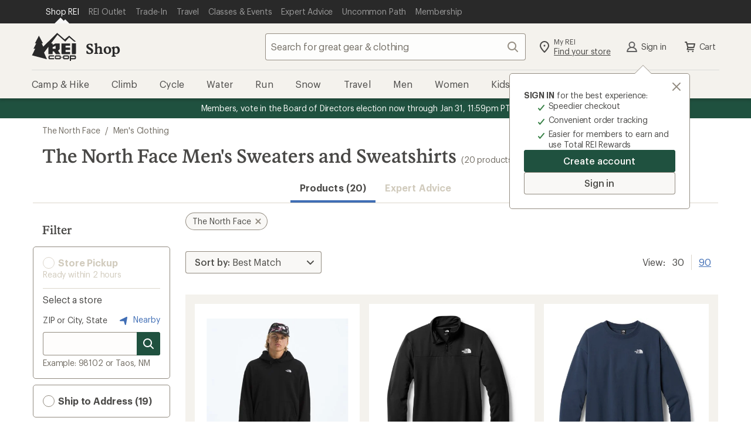

--- FILE ---
content_type: text/javascript
request_url: https://www.rei.com/search-ui/assets/56058605842c335583f3.js
body_size: 7875
content:
/*! For license information please see 56058605842c335583f3.js.LICENSE.txt */
"use strict";(self.webpackChunk_rei_search_express_2=self.webpackChunk_rei_search_express_2||[]).push([[394],{35793:()=>{},56477:()=>{},12603:()=>{},95713:()=>{},98186:(e,t,r)=>{r.d(t,{xS:()=>a});const a=(e="target-global-mbox",t={},r=5e3)=>new Promise(((a,i)=>{typeof window.adobe<"u"&&window.adobe.target?window.adobe.target.getOffer({mbox:e,params:t,timeout:r,success:e=>{if(Array.isArray(e)){const t=e.filter((e=>"setJson"===e.action));a(t)}a([])},error:()=>{i(new Error("Could not retrieve Adobe Target JSON Offer"))}}):i(new Error("adobe API not defined"))}))},20758:(e,t,r)=>{r.d(t,{A:()=>c});var a=r(63775),i=r(48543);const n=["data-message"],o=["aria-live","textContent"],s=["aria-live","textContent"],c=((e,t)=>{const r=e.__vccOpts||e;for(const[e,a]of t)r[e]=a;return r})({name:"AriaAnnouncer",props:{politeness:{type:String,required:!1,default:"polite"},message:{type:String,required:!1,default:""}},data:()=>({box1:{message:"",politeness:"polite"},box2:{message:"",politeness:"polite"},box:"1"}),beforeUpdate(){this.message&&this.swapBox(this.box)},methods:{clearBox(e){this[`box${e}`].politeness="polite",this[`box${e}`].message=""},updateBox(e){this[`box${e}`].politeness=this.politeness,this[`box${e}`].message=this.message},swapBox(e){const t="1"===e?"2":"1";this.updateBox(e),this.clearBox(t),this.box=t}}},[["render",function(e,t,r,c,u,d){return(0,a.uX)(),(0,a.CE)("div",{"data-message":r.message},[(0,a.Lk)("p",{"aria-live":u.box1.politeness,textContent:(0,i.v_)(u.box1.message)},null,8,o),(0,a.Lk)("p",{"aria-live":u.box2.politeness,textContent:(0,i.v_)(u.box2.message)},null,8,s)],8,n)}]])},98101:(e,t)=>{t.m4={PERSONTITLE:/\d|\w|\s|-|'|\./,PERSONSUFFIX:/\d|\w|\s|-|'|\./,FIRSTNAME:/^([A-Za-z0-9]|\s|-|'|\.)*$/,MIDDLEINITIAL:/^[A-Za-z]{1}$/,LASTNAME:/^([A-Za-z0-9]|\s|-|'|\.)*$/,ADDRESS1:/\d|\w|\s|-|'|\.|@|#|\+|&|%|\//,ADDRESS2:/\d|\w|\s|-|'|\.|@|#|\+|&|%|\//,ADDRESS3:/\d|\w|\s|-|'|@|#|\+|&|%|!|\$|\//,CITY:/\d|\w|\s|-|'|@|#|\+|&|%|\//,ZIPCODE:/(?:\d|\s|[a-zA-Z]|-|[A-Z]+)/,ZIPCODEINTL:/^[0-9a-zA-Z\/]+(?:[-\\s][0-9a-zA-Z]+)?$/,ZIPCODENA:/(N\/A)|(N\\\A)|(NA)/i,USZIPCODE:/^\d{5}$|^\d{5}-\d{4}$|^\d{9}$/,PHONENUMBER:/^[^,]*$/,USPHONENUMBER:/^[\d\-\(\)\sx\+]+$/,MATCH_PHONE_NON_NUMBERS:/\(|\)|\s|\-|[a-zA-Z]/g,EMAIL:/^[-a-z0-9~!$%^&*_=+}{\'?]+(\.[-a-z0-9~!$%^&*_=+}{\'?]+)*@([a-z0-9_][-a-z0-9_]*(\.[-a-z0-9_]+)*\.([a-z]{2,})|([0-9]{1,3}\.[0-9]{1,3}\.[0-9]{1,3}\.[0-9]{1,3}))(:[0-9]{1,5})?$/i,EXCLUDE_AND:/(\band\b)/i}},12131:(e,t,r)=>{r.d(t,{A:()=>c});var a=r(66887),i=r(63775),n=r(42405);const o=({key:e,value:t,daysTTL:r=60})=>{if(typeof window>"u")return;const a=(({value:e,daysTTL:t})=>{const r=(new Date).valueOf(),a=864e5,i="number"==typeof t?r+a*t:a;return JSON.stringify({value:e,expiry:i})})({value:t,daysTTL:r});localStorage.setItem(e,a)},s=({key:e})=>{if(typeof window>"u")return!1;const t=localStorage.getItem(e);if(!t)return!1;try{const{value:r,expiry:a}=JSON.parse(t);return(new Date).valueOf()>a?(localStorage.removeItem(e),!1):r}catch{return!1}},c={__name:"DisruptorModal",props:{ariaDescribedby:{type:String,required:!1,default:null},daysTTL:{type:Number,required:!1,default:60},delay:{type:Number,required:!1,default:6e3},label:{type:String,required:!0},alternateCookieName:{type:String,required:!1,default:null},id:{type:String,required:!1,default:"disruptor",validator:e=>null===e.match(/\s/)},maxPageViews:{type:Number,required:!1,default:2},showTitle:{type:Boolean,required:!1,default:!1},visibilityOverrideFunc:{type:Function,required:!1,default:null}},emits:["update"],setup(e,{emit:t}){const r=e,c=(0,a.Kh)({modalIsOpen:!1,displayTimeout:null,pageViews:0}),u=t,d=(0,i.EW)((()=>(e=>`${e.replace(/-/g," ")} modal`)(r.id))),l=(0,i.EW)((()=>(e=>`${e}-modal-seen`)(r.alternateCookieName?r.alternateCookieName:r.id))),p=(0,i.EW)((()=>(e=>`${e}-modal-page-views`)(r.alternateCookieName?r.alternateCookieName:r.id))),m=`disruptor-modal__overlay disruptor-modal__overlay--${r.id}`,f=`disruptor-modal__wrapper disruptor-modal__wrapper--${r.id}`,h=`disruptor-modal__content disruptor-modal__content--${r.id}`,g=e=>{typeof window<"u"&&window.metrics&&window.metrics.link(e)};(0,i.sV)((()=>{const{maxPageViews:e,daysTTL:t}=r,a=(({pageViewsEntryKey:e,maxPageViews:t,daysTTL:r})=>{const a=s({key:e});let i=a;return!1===a?i=1:a<t&&(i=a+1),a!==t&&o({key:e,value:i,daysTTL:r}),i})({pageViewsEntryKey:p.value,maxPageViews:e,daysTTL:t});c.pageViews=a,a===e?c.displayTimeout=setTimeout((()=>{(async()=>{const{daysTTL:e,visibilityOverrideFunc:t}=r,{pageViews:a}=c,i=await(async({disruptorEntryKey:e,daysTTL:t,visibilityOverrideFunc:r})=>{let a=!0;const i=s({key:e});let n;return"function"==typeof r&&(n=await r()),(n||i)&&(a=!1),a&&o({key:e,value:a,daysTTL:t}),a})({disruptorEntryKey:l.value,daysTTL:e,visibilityOverrideFunc:t});i&&g({linkName:`${d.value}_open`}),c.modalIsOpen=i,u("update",{pageViews:a,modalIsOpen:i})})()}),r.delay):u("update",{pageViews:a})})),(0,i.xo)((()=>{null!==c.displayTimeout&&clearTimeout(c.displayTimeout)}));const y=()=>{g({linkName:`${d.value}_close`}),c.modalIsOpen=!1,u("update",{modalIsOpen:!1})};return(t,r)=>((0,i.uX)(),(0,i.Wv)((0,a.R1)(n.A),{id:e.id,"aria-describedby":e.ariaDescribedby,label:e.label,opened:c.modalIsOpen,"show-title":e.showTitle,"data-ui":e.id,"overlay-class":m,"wrapper-class":f,"content-class":h,onClosed:y},{default:(0,i.k6)((()=>[(0,i.RG)(t.$slots,"default",{closeFromContent:y})])),_:3},8,["id","aria-describedby","label","opened","show-title","data-ui"]))}}},14949:(e,t,r)=>{r.d(t,{A:()=>M,n:()=>W});var a=r(6994),i=r(66254),n=r(63915),o=r(90898),s=(r(3877),r(63775)),c=r(66887);function u(){return u=Object.assign?Object.assign.bind():function(e){for(var t=1;t<arguments.length;t++){var r=arguments[t];for(var a in r)Object.prototype.hasOwnProperty.call(r,a)&&(e[a]=r[a])}return e},u.apply(this,arguments)}var d,l,p,m=Object.prototype.hasOwnProperty,f=(d=!1,l=[],p={resolved:function(){return d},resolve:function(){if(!d){d=!0;for(var e=0,t=l.length;e<t;e++)l[e]()}},promise:{then:function(e){d?e():l.push(e)}}},{notify:function(){p.resolve()},wait:function(){return p.promise},render:function(e,t,r){this.wait().then((function(){r(window.grecaptcha.render(e,t))}))},reset:function(e){void 0!==e&&(this.assertLoaded(),this.wait().then((function(){return window.grecaptcha.reset(e)})))},execute:function(e){void 0!==e&&(this.assertLoaded(),this.wait().then((function(){return window.grecaptcha.execute(e)})))},checkRecaptchaLoad:function(){m.call(window,"grecaptcha")&&m.call(window.grecaptcha,"render")&&this.notify()},assertLoaded:function(){if(!p.resolved())throw new Error("ReCAPTCHA has not been loaded")}});"undefined"!=typeof window&&(window.vueRecaptchaApiLoaded=f.notify);var h=(0,s.pM)({name:"VueRecaptcha",props:{sitekey:{type:String,required:!0},theme:{type:String},badge:{type:String},type:{type:String},size:{type:String},tabindex:{type:String},loadRecaptchaScript:{type:Boolean,default:!0},recaptchaScriptId:{type:String,default:"__RECAPTCHA_SCRIPT"},recaptchaHost:{type:String,default:"www.google.com"},language:{type:String,default:""}},emits:["render","verify","expired","error"],setup:function(e,t){var r=t.slots,a=t.emit,i=(0,c.KR)(null),n=(0,c.KR)(null),o=function(e){a("verify",e)},d=function(){a("expired")},l=function(){a("error")};return(0,s.sV)((function(){if(f.checkRecaptchaLoad(),e.loadRecaptchaScript&&!document.getElementById(e.recaptchaScriptId)){var t=document.createElement("script");t.id=e.recaptchaScriptId,t.src="https://"+e.recaptchaHost+"/recaptcha/api.js?onload=vueRecaptchaApiLoaded&render=explicit&hl="+e.language,t.async=!0,t.defer=!0,document.head.appendChild(t)}var s=u({},e,{callback:o,"expired-callback":d,"error-callback":l}),c=i.value,p=r.default?c.children[0]:c;f.render(p,s,(function(e){n.value=e,a("render",e)}))})),{root:i,widgetId:n,reset:function(){f.reset(n.value)},execute:function(){f.execute(n.value)}}},render:function(){var e,t=this.$slots.default;return e="function"==typeof t?t():t,(0,s.h)("div",{ref:"root"},e)}}),g=r(82320),y=r(98101),v=r(92533),w=r(48543);function b(e){for(var t=1;t<arguments.length;t++){var r=arguments[t];for(var a in r)e[a]=r[a]}return e}var S=function e(t,r){function a(e,a,i){if("undefined"!=typeof document){"number"==typeof(i=b({},r,i)).expires&&(i.expires=new Date(Date.now()+864e5*i.expires)),i.expires&&(i.expires=i.expires.toUTCString()),e=encodeURIComponent(e).replace(/%(2[346B]|5E|60|7C)/g,decodeURIComponent).replace(/[()]/g,escape);var n="";for(var o in i)i[o]&&(n+="; "+o,!0!==i[o]&&(n+="="+i[o].split(";")[0]));return document.cookie=e+"="+t.write(a,e)+n}}return Object.create({set:a,get:function(e){if("undefined"!=typeof document&&(!arguments.length||e)){for(var r=document.cookie?document.cookie.split("; "):[],a={},i=0;i<r.length;i++){var n=r[i].split("="),o=n.slice(1).join("=");try{var s=decodeURIComponent(n[0]);if(a[s]=t.read(o,s),e===s)break}catch(e){}}return e?a[e]:a}},remove:function(e,t){a(e,"",b({},t,{expires:-1}))},withAttributes:function(t){return e(this.converter,b({},this.attributes,t))},withConverter:function(t){return e(b({},this.converter,t),this.attributes)}},{attributes:{value:Object.freeze(r)},converter:{value:Object.freeze(t)}})}({read:function(e){return'"'===e[0]&&(e=e.slice(1,-1)),e.replace(/(%[\dA-F]{2})+/gi,decodeURIComponent)},write:function(e){return encodeURIComponent(e).replace(/%(2[346BF]|3[AC-F]|40|5[BDE]|60|7[BCD])/g,decodeURIComponent)}},{path:"/"});const x={methods:{sendClickAnalytics(e){!window||!window.metrics||window.metrics.link(e)}}},_=(e,t)=>{const r=e.__vccOpts||e;for(const[e,a]of t)r[e]=a;return r},k={name:"PrivacyPolicy",components:{CdrLink:a.A},mixins:[x],methods:{dispatchAnalytics(){this.sendClickAnalytics({linkName:"gearmail signup modal_privacy policy"})}}},C={class:"privacy-policy__wrapper"},E=_(k,[["render",function(e,t,r,a,i,n){const o=(0,s.g2)("cdr-link");return(0,s.uX)(),(0,s.CE)("div",C,[t[1]||(t[1]=(0,s.eW)(" Read our ")),(0,s.bF)(o,{class:"privacy-policy",href:"/help/privacy-policy",target:"_blank","data-ui":"privacy-policy",onClick:n.dispatchAnalytics},{default:(0,s.k6)((()=>t[0]||(t[0]=[(0,s.eW)(" Privacy Policy ")]))),_:1},8,["onClick"])])}],["__scopeId","data-v-62fd729d"]]),A={name:"SignUpForm",components:{VueRecaptcha:h,CdrButton:i.A,CdrText:n.A,CdrInput:o.A,CompassSpinner:g._,PrivacyPolicy:E},mixins:[x],props:{recaptchaSiteKey:{type:String,required:!0},sourceCode:{type:String,required:!0},formHeading:{type:String,required:!0}},data:()=>({email:{value:"",error:null},showRecaptcha:!1,inputWasFocused:!1,apiLoading:!1}),computed:{helperText(){return this.email.error?"Please use name@example.com format":""}},methods:{handleNoThanks(){this.$emit("close")},handleFormSubmit(){var e,t;this.apiLoading||(this.sendClickAnalytics({linkName:"gearmail signup modal_sign up"}),this.email.error=!this.isEmailValid(this.email.value),!this.email.error&&null!=(t=null==(e=this.$refs)?void 0:e.recaptcha)&&t.execute?(this.$refs.recaptcha.execute(),Array.from(document.querySelectorAll('iframe[src*="www.google.com/recaptcha"]')).forEach((e=>e.parentElement.style.setProperty("position","fixed")))):document.getElementById("emailInput").focus())},isEmailValid:e=>y.m4.EMAIL.test(e)&&e.length,handleInput(){this.email.error=null,this.showRecaptcha=!0},onCaptchaError(){var e;if(typeof window<"u"&&null!=(e=null==window?void 0:window.DD_RUM)&&e.addError){const e=new Error("recaptcha error in email acquisition modal");window.DD_RUM.addError(e)}this.$emit("error")},onCaptchaExpired(){this.recaptchaReset()},onCaptchaVerified(e){this.apiLoading=!0;const t=this.getRequestObject({sourceCode:this.sourceCode,emailAddress:this.email.value,"g-recaptcha-response":e});fetch("/gearmail/new/signup",t).then((e=>{this.$emit("signUp",{success:200===e.status}),this.sendClickAnalytics({linkName:"gearmail signup modal_sign up_success"}),this.apiLoading=!1,this.recaptchaReset()})).catch((()=>{this.$emit("signUp",{success:!1}),this.sendClickAnalytics({linkName:"gearmail signup modal_sign up_error"}),this.apiLoading=!1,this.recaptchaReset()}))},getRequestObject:e=>({method:"POST",headers:{"Content-Type":"application/x-www-form-urlencoded; charset=UTF8"},body:Object.keys(e).map((t=>`${encodeURIComponent(t)}=${encodeURIComponent(e[t])}`)).join("&")}),recaptchaReset(){var e,t;null!=(t=null==(e=this.$refs)?void 0:e.recaptcha)&&t.reset&&this.$refs.recaptcha.reset()}}},I={class:"signup-form--max-width"},T={class:"signup-form__buttons"},R={class:"signup-form__buttons-submit"},F={key:0,class:"signup-form__recaptcha"},L=_(A,[["render",function(e,t,r,a,i,n){const o=(0,s.g2)("cdr-text"),c=(0,s.g2)("cdr-input"),u=(0,s.g2)("compass-spinner"),d=(0,s.g2)("cdr-button"),l=(0,s.g2)("privacy-policy"),p=(0,s.g2)("vue-recaptcha");return(0,s.uX)(),(0,s.CE)("form",{class:"signup-form","data-ui":"signup-form",onSubmit:t[2]||(t[2]=(0,v.D$)(((...e)=>n.handleFormSubmit&&n.handleFormSubmit(...e)),["prevent"]))},[(0,s.bF)(o,{class:"email-capture-modal__text","data-ui":"signup-form-paragraph-1"},{default:(0,s.k6)((()=>[(0,s.eW)((0,w.v_)(r.formHeading),1)])),_:1}),(0,s.Lk)("div",I,[(0,s.bF)(c,{id:"emailInput",ref:"emailInput",modelValue:i.email.value,"onUpdate:modelValue":t[0]||(t[0]=e=>i.email.value=e),"input-container-class":"signup-form__input","data-ui":"signup-form-input",label:"Email",error:i.email.error,"aria-invalid":i.email.error,"aria-required":"true",spellcheck:"false",autocapitalize:"off",autocomplete:"email",required:"",onFocus:t[1]||(t[1]=e=>i.inputWasFocused=!0),onInput:n.handleInput},{error:(0,s.k6)((()=>[(0,s.bF)(o,{class:"signup-form__input-error","data-ui":"signup-form-error-text"},{default:(0,s.k6)((()=>[(0,s.eW)((0,w.v_)(n.helperText),1)])),_:1})])),"helper-text-bottom":(0,s.k6)((()=>[(0,s.bF)(o,{class:"signup-form__input-help","data-ui":"signup-form-error-text"},{default:(0,s.k6)((()=>t[3]||(t[3]=[(0,s.eW)(" e.g. name@example.com ")]))),_:1})])),_:1},8,["modelValue","error","aria-invalid","onInput"]),(0,s.Lk)("div",null,[(0,s.Lk)("div",T,[(0,s.Lk)("div",R,[(0,s.bF)(d,{"full-width":!0,type:"submit",size:"large","data-ui":"signup-form-submit-button"},(0,s.eX)({default:(0,s.k6)((()=>[t[4]||(t[4]=(0,s.eW)(" Sign me up! "))])),_:2},[i.apiLoading?{name:"icon",fn:(0,s.k6)((()=>[(0,s.bF)(u)])),key:"0"}:void 0]),1024)]),(0,s.bF)(d,{class:"signup-form__buttons-decline",modifier:"link","data-ui":"signup-form-cancel-button",onClick:n.handleNoThanks},{default:(0,s.k6)((()=>t[5]||(t[5]=[(0,s.eW)(" No, thanks ")]))),_:1},8,["onClick"])]),(0,s.bF)(o,{class:"email-capture-modal__disclaimer","data-ui":"signup-form-paragraph-1"},{default:(0,s.k6)((()=>t[6]||(t[6]=[(0,s.eW)(" By entering your email, you agree to receive automated marketing messages from REI. You can unsubscribe at any time. ")]))),_:1}),(0,s.bF)(l),i.showRecaptcha?((0,s.uX)(),(0,s.CE)("div",F,[((0,s.uX)(),(0,s.Wv)(s.PR,null,[(0,s.bF)(p,{id:"email-acquisition-modal-recaptcha",ref:"recaptcha",badge:"inline",size:"invisible",sitekey:r.recaptchaSiteKey,"load-recaptcha-script":!0,onVerify:n.onCaptchaVerified,onError:n.onCaptchaError,onExpired:n.onCaptchaExpired},null,8,["sitekey","onVerify","onError","onExpired"])],1024))])):(0,s.Q3)("",!0)])])],32)}]]),O=["data-ui"],$={class:"message-wrapper__terms email-capture-modal__text"},N=_({name:"MessageWrapper",props:{dataUi:{type:String,required:!0}}},[["render",function(e,t,r,a,i,n){return(0,s.uX)(),(0,s.CE)("div",{class:"message-wrapper","data-ui":r.dataUi},[(0,s.RG)(e.$slots,"p1"),(0,s.Lk)("div",$,[(0,s.RG)(e.$slots,"privacy")])],8,O)}]]),U=_({name:"SuccessMessage",components:{CdrText:n.A,MessageWrapper:N,PrivacyPolicy:E}},[["render",function(e,t,r,a,i,n){const o=(0,s.g2)("cdr-text"),c=(0,s.g2)("privacy-policy"),u=(0,s.g2)("message-wrapper");return(0,s.uX)(),(0,s.Wv)(u,{"data-ui":"success-message"},{p1:(0,s.k6)((()=>[(0,s.bF)(o,{class:"email-capture-modal__text"},{default:(0,s.k6)((()=>t[0]||(t[0]=[(0,s.Lk)("span",{"data-ui":"success-message-paragraph-1"}," Check your inbox for more perks. We'll send you a few emails every week. ",-1),(0,s.Lk)("span",{"data-ui":"success-message-paragraph-2"}," You can unsubscribe from REI Co-op emails at any time. ",-1)]))),_:1})])),privacy:(0,s.k6)((()=>[(0,s.bF)(c)])),_:1})}]]),D=_({name:"ErrorMessage",components:{CdrText:n.A,MessageWrapper:N,PrivacyPolicy:E}},[["render",function(e,t,r,a,i,n){const o=(0,s.g2)("cdr-text"),c=(0,s.g2)("privacy-policy"),u=(0,s.g2)("message-wrapper");return(0,s.uX)(),(0,s.Wv)(u,{"data-ui":"error-message"},{p1:(0,s.k6)((()=>[(0,s.bF)(o,{class:"email-capture-modal__text"},{default:(0,s.k6)((()=>t[0]||(t[0]=[(0,s.Lk)("span",{"data-ui":"error-message-paragraph-1"},"Hmm. Something went wrong.",-1),(0,s.Lk)("span",{"data-ui":"error-message-paragraph-2"}," Please try again later. ",-1)]))),_:1})])),privacy:(0,s.k6)((()=>[(0,s.bF)(c)])),_:1})}]]),P={name:"EmailSignupForm",components:{CdrText:n.A,ErrorMessage:D,SuccessMessage:U,SignUpForm:L},props:{recaptchaSiteKey:{type:String,default:"6LdGCh8UAAAAAI78ftxgsyMBmlXMQMnuLSpNI8vI"},sourceCode:{type:String,default:"00100100100420170501"},modalHeading:{type:String,default:"Get the latest deals, news, & more from REI Co-op!"},formHeading:{type:String,default:"Sign up for REI Co-op emails."}},data:()=>({signUpFormSubmittedState:null}),methods:{handleSignUp(e){this.signUpFormSubmittedState=e.success?"success":"error",this.$refs.title.$el.focus()},handleClose(){this.$emit("close")},handleError(){this.$emit("error")}}},z={ref:"container","data-ui":"gearmail-signup"},M=_(P,[["render",function(e,t,r,a,i,n){const o=(0,s.g2)("cdr-text"),c=(0,s.g2)("success-message"),u=(0,s.g2)("error-message"),d=(0,s.g2)("sign-up-form");return(0,s.uX)(),(0,s.CE)("div",z,[(0,s.bF)(o,{id:"signUpStatus",ref:"title",tabindex:-1,tag:"h2",class:"email-capture-modal__header","data-ui":"gearmail-signup-title"},{default:(0,s.k6)((()=>["success"===i.signUpFormSubmittedState?((0,s.uX)(),(0,s.CE)(s.FK,{key:0},[(0,s.eW)(" Success! ")],64)):"error"===i.signUpFormSubmittedState?((0,s.uX)(),(0,s.CE)(s.FK,{key:1},[(0,s.eW)(" Error ")],64)):((0,s.uX)(),(0,s.CE)(s.FK,{key:2},[(0,s.eW)((0,w.v_)(r.modalHeading),1)],64))])),_:1},512),"success"===i.signUpFormSubmittedState?((0,s.uX)(),(0,s.Wv)(c,{key:0})):"error"===i.signUpFormSubmittedState?((0,s.uX)(),(0,s.Wv)(u,{key:1})):((0,s.uX)(),(0,s.Wv)(d,{key:2,"recaptcha-site-key":r.recaptchaSiteKey,"source-code":r.sourceCode,"form-heading":r.formHeading,onClose:n.handleClose,onError:n.handleError,onSignUp:n.handleSignUp},null,8,["recaptcha-site-key","source-code","form-heading","onClose","onError","onSignUp"]))],512)}]]),W=async()=>{const e=await new Promise((e=>{const t=S.get("AMCV_F0A65E09512D2C440A490D4D@AdobeOrg");if(t){const r=t.split("|"),a=r.findIndex((e=>"MCMID"===e));if(-1!==a){const t=r[a+1];if(t)return fetch(`/customer-analytics-attributes/rs/customer/visitors/${t}`).then((e=>200!==e.status?{emailSubscriber:!1}:e.json())).then((({emailSubscriber:t=!1}={})=>{e(t)})).catch((t=>{console.error(t),e(!1)}))}}return e(!1)})),t=(()=>{var e,t;return!!(typeof window<"u"&&null!=(t=null==(e=null==window?void 0:window.location)?void 0:e.search)&&t.includes("cm_mmc=email"))})();return e||t}},37095:(e,t,r)=>{var a=r(39937).has;e.exports=function(e){return a(e),e}},18796:e=>{e.exports=function(e){return{iterator:e,next:e.next,done:!1}}},58468:(e,t,r)=>{var a=r(32631),i=r(34984),n=r(2834),o=r(26882),s=r(18796),c="Invalid size",u=RangeError,d=TypeError,l=Math.max,p=function(e,t){this.set=e,this.size=l(t,0),this.has=a(e.has),this.keys=a(e.keys)};p.prototype={getIterator:function(){return s(i(n(this.keys,this.set)))},includes:function(e){return n(this.has,this.set,e)}},e.exports=function(e){i(e);var t=+e.size;if(t!=t)throw new d(c);var r=o(t);if(r<0)throw new u(c);return new p(e,r)}},71449:(e,t,r)=>{var a=r(39937),i=r(7818),n=a.Set,o=a.add;e.exports=function(e){var t=new n;return i(e,(function(e){o(t,e)})),t}},46713:(e,t,r)=>{var a=r(37095),i=r(39937),n=r(71449),o=r(19159),s=r(58468),c=r(7818),u=r(96870),d=i.has,l=i.remove;e.exports=function(e){var t=a(this),r=s(e),i=n(t);return o(t)<=r.size?c(t,(function(e){r.includes(e)&&l(i,e)})):u(r.getIterator(),(function(e){d(t,e)&&l(i,e)})),i}},57179:(e,t,r)=>{var a=r(37095),i=r(39937),n=r(19159),o=r(58468),s=r(7818),c=r(96870),u=i.Set,d=i.add,l=i.has;e.exports=function(e){var t=a(this),r=o(e),i=new u;return n(t)>r.size?c(r.getIterator(),(function(e){l(t,e)&&d(i,e)})):s(t,(function(e){r.includes(e)&&d(i,e)})),i}},23836:(e,t,r)=>{var a=r(37095),i=r(39937).has,n=r(19159),o=r(58468),s=r(7818),c=r(96870),u=r(50194);e.exports=function(e){var t=a(this),r=o(e);if(n(t)<=r.size)return!1!==s(t,(function(e){if(r.includes(e))return!1}),!0);var d=r.getIterator();return!1!==c(d,(function(e){if(i(t,e))return u(d,"normal",!1)}))}},51867:(e,t,r)=>{var a=r(37095),i=r(19159),n=r(7818),o=r(58468);e.exports=function(e){var t=a(this),r=o(e);return!(i(t)>r.size)&&!1!==n(t,(function(e){if(!r.includes(e))return!1}),!0)}},81018:(e,t,r)=>{var a=r(37095),i=r(39937).has,n=r(19159),o=r(58468),s=r(96870),c=r(50194);e.exports=function(e){var t=a(this),r=o(e);if(n(t)<r.size)return!1;var u=r.getIterator();return!1!==s(u,(function(e){if(!i(t,e))return c(u,"normal",!1)}))}},33453:(e,t,r)=>{var a=r(38486),i=function(e){return{size:e,has:function(){return!1},keys:function(){return{next:function(){return{done:!0}}}}}};e.exports=function(e){var t=a("Set");try{(new t)[e](i(0));try{return(new t)[e](i(-1)),!1}catch(e){return!0}}catch(e){return!1}}},19159:(e,t,r)=>{var a=r(6279),i=r(39937);e.exports=a(i.proto,"size","get")||function(e){return e.size}},61915:(e,t,r)=>{var a=r(37095),i=r(39937),n=r(71449),o=r(58468),s=r(96870),c=i.add,u=i.has,d=i.remove;e.exports=function(e){var t=a(this),r=o(e).getIterator(),i=n(t);return s(r,(function(e){u(t,e)?d(i,e):c(i,e)})),i}},38815:(e,t,r)=>{var a=r(37095),i=r(39937).add,n=r(71449),o=r(58468),s=r(96870);e.exports=function(e){var t=a(this),r=o(e).getIterator(),c=n(t);return s(r,(function(e){i(c,e)})),c}},21279:(e,t,r)=>{var a=r(56475),i=r(46713);a({target:"Set",proto:!0,real:!0,forced:!r(33453)("difference")},{difference:i})},52393:(e,t,r)=>{var a=r(56475),i=r(47044),n=r(57179);a({target:"Set",proto:!0,real:!0,forced:!r(33453)("intersection")||i((function(){return"3,2"!==String(Array.from(new Set([1,2,3]).intersection(new Set([3,2]))))}))},{intersection:n})},84804:(e,t,r)=>{var a=r(56475),i=r(23836);a({target:"Set",proto:!0,real:!0,forced:!r(33453)("isDisjointFrom")},{isDisjointFrom:i})},87673:(e,t,r)=>{var a=r(56475),i=r(51867);a({target:"Set",proto:!0,real:!0,forced:!r(33453)("isSubsetOf")},{isSubsetOf:i})},92674:(e,t,r)=>{var a=r(56475),i=r(81018);a({target:"Set",proto:!0,real:!0,forced:!r(33453)("isSupersetOf")},{isSupersetOf:i})},22921:(e,t,r)=>{var a=r(56475),i=r(61915);a({target:"Set",proto:!0,real:!0,forced:!r(33453)("symmetricDifference")},{symmetricDifference:i})},74597:(e,t,r)=>{var a=r(56475),i=r(38815);a({target:"Set",proto:!0,real:!0,forced:!r(33453)("union")},{union:i})},55238:(e,t,r)=>{r(21279)},69904:(e,t,r)=>{r(52393)},79225:(e,t,r)=>{r(84804)},33584:(e,t,r)=>{r(87673)},72895:(e,t,r)=>{r(92674)},59924:(e,t,r)=>{r(22921)},50958:(e,t,r)=>{r(74597)}}]);
//# sourceMappingURL=56058605842c335583f3.js.map

--- FILE ---
content_type: application/x-javascript;charset=utf-8
request_url: https://somni.rei.com/id?d_visid_ver=4.4.0&d_fieldgroup=A&mcorgid=F0A65E09512D2C440A490D4D%40AdobeOrg&mid=88662339122532969492935277658277072238&ts=1769351512680
body_size: -42
content:
{"mid":"88662339122532969492935277658277072238"}